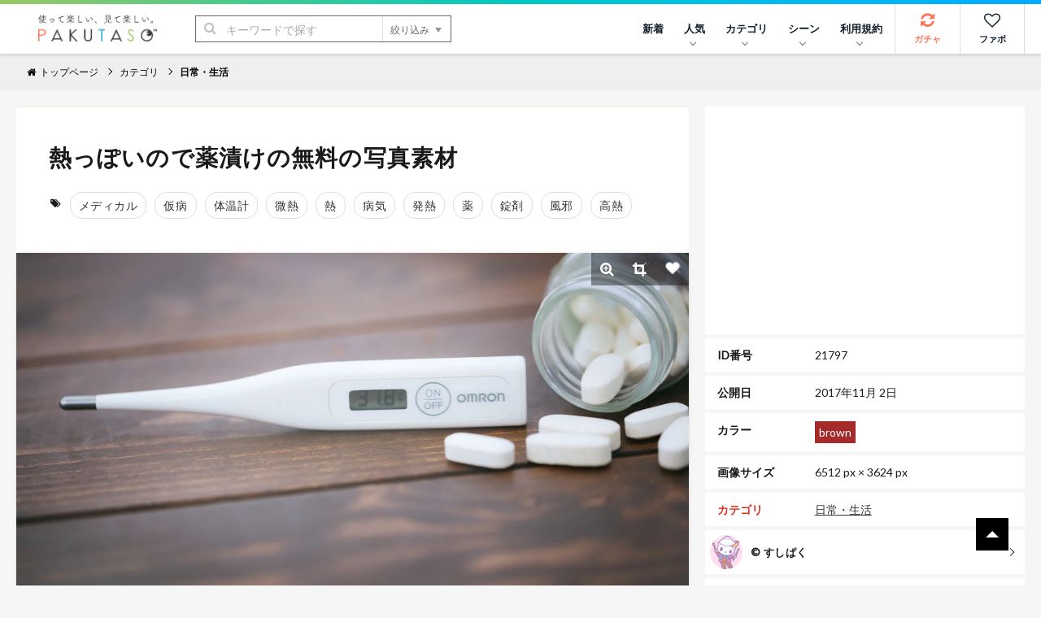

--- FILE ---
content_type: text/html; charset=utf-8
request_url: https://www.google.com/recaptcha/api2/aframe
body_size: 269
content:
<!DOCTYPE HTML><html><head><meta http-equiv="content-type" content="text/html; charset=UTF-8"></head><body><script nonce="qBEnak52xVUl4-o53xGOBw">/** Anti-fraud and anti-abuse applications only. See google.com/recaptcha */ try{var clients={'sodar':'https://pagead2.googlesyndication.com/pagead/sodar?'};window.addEventListener("message",function(a){try{if(a.source===window.parent){var b=JSON.parse(a.data);var c=clients[b['id']];if(c){var d=document.createElement('img');d.src=c+b['params']+'&rc='+(localStorage.getItem("rc::a")?sessionStorage.getItem("rc::b"):"");window.document.body.appendChild(d);sessionStorage.setItem("rc::e",parseInt(sessionStorage.getItem("rc::e")||0)+1);localStorage.setItem("rc::h",'1766405997878');}}}catch(b){}});window.parent.postMessage("_grecaptcha_ready", "*");}catch(b){}</script></body></html>

--- FILE ---
content_type: application/javascript; charset=utf-8
request_url: https://fundingchoicesmessages.google.com/f/AGSKWxWtRryoUi2BHd1hJR1l4qTZpQQpGEn0wp2pfxjz6G6SMOtyawcwsKafbTV7UOJGIjbhsIMm0F7B1jkzFmEwhewmqB0ojfKnGgNp7g2dKD7ZZYdD69kXZQF00kxLFwuvD2UJrLE9H3YTK_9orsr0baCO9zV1G-8thLAHMosXz0mas9dMM9tBZXQ_dje3/_/styleads2./yieldmo-/ima/ads_/phpads./ads/bg_
body_size: -1290
content:
window['648f93b6-82b4-4358-b48e-e34e4b1b6516'] = true;